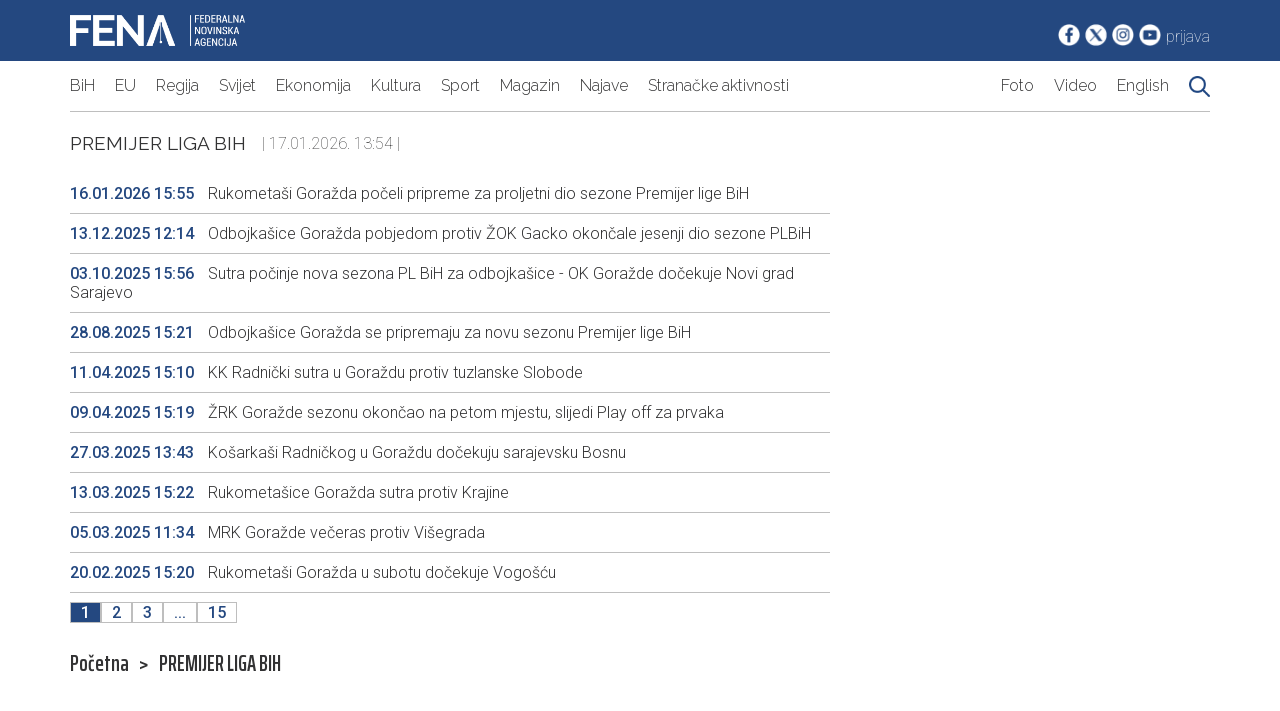

--- FILE ---
content_type: text/html; charset=UTF-8
request_url: https://www.fena.ba/tag/5874/PREMIJER%20LIGA%20BIH
body_size: 4555
content:
<!DOCTYPE html>
<html lang="en">
	<head>
		<meta charset="UTF-8" />
		<meta http-equiv="X-UA-Compatible" content="IE=edge" />
		<meta name="viewport" content="width=device-width, initial-scale=1.0" />
		<title>Fena.ba | Najnovije vijesti iz BiH, regiona i svijeta</title>
		<link rel="preconnect" href="https://fonts.googleapis.com" />
		<link rel="preconnect" href="https://fonts.gstatic.com" crossorigin />
		<link
			href="https://fonts.googleapis.com/css2?family=Raleway:ital,wght@0,100;0,200;0,300;0,400;0,500;0,600;0,700;0,800;0,900;1,400&family=Roboto:ital,wght@0,100;0,300;0,400;0,500;0,700;0,900;1,400&family=Saira+Extra+Condensed:wght@100;300;400;500;600;700;800;900&family=Saira:ital,wght@0,100;0,200;0,300;0,400;0,500;0,600;0,700;0,800;0,900;1,400&display=swap"
			rel="stylesheet"
		/>
		<link rel="stylesheet" href="/assets/css/style-new.css?v=1768654492" />
<link rel="apple-touch-icon" sizes="180x180" href="/assets/images/favicon/apple-touch-icon.png">
<link rel="icon" type="image/png" sizes="32x32" href="/assets/images/favicon/favicon-32x32.png">
<link rel="icon" type="image/png" sizes="16x16" href="/assets/images/favicon/favicon-16x16.png">
<link rel="manifest" href="/assets/images/favicon/site.webmanifest">
		<meta property="og:title" content="<br />
<b>Notice</b>:  Undefined variable: facebookTitle in <b>/var/www/vhosts/fena.ba/httpdocs/general-parts-new/head.php</b> on line <b>19</b><br />
" />
	<meta property="og:type" content="article" />
	<meta property="og:image" content="<br />
<b>Notice</b>:  Undefined variable: facebookImage in <b>/var/www/vhosts/fena.ba/httpdocs/general-parts-new/head.php</b> on line <b>21</b><br />
" />
	<meta property="og:image:width" content="670" />
	<meta property="og:image:height" content="385" />
	<meta property="og:url" content="<br />
<b>Notice</b>:  Undefined variable: facebookUrl in <b>/var/www/vhosts/fena.ba/httpdocs/general-parts-new/head.php</b> on line <b>24</b><br />
" />
	<meta property="og:description" content="<br />
<b>Notice</b>:  Undefined variable: facebookDescription in <b>/var/www/vhosts/fena.ba/httpdocs/general-parts-new/head.php</b> on line <b>25</b><br />
" />

	<!-- for Twitter -->
	<meta name="twitter:card" content="summary_large_image" />
	<meta name="twitter:site" content="@agencijafena">
	<meta name="twitter:title" content="Fena.ba | <br />
<b>Notice</b>:  Undefined variable: twitterTitle in <b>/var/www/vhosts/fena.ba/httpdocs/general-parts-new/head.php</b> on line <b>30</b><br />
" />
	<meta name="twitter:description" content="<br />
<b>Notice</b>:  Undefined variable: twitterDescription in <b>/var/www/vhosts/fena.ba/httpdocs/general-parts-new/head.php</b> on line <b>31</b><br />
" />
	<meta name="twitter:image" content="<br />
<b>Notice</b>:  Undefined variable: twitterImage in <b>/var/www/vhosts/fena.ba/httpdocs/general-parts-new/head.php</b> on line <b>32</b><br />
" /0>
		<!-- Google tag (gtag.js) -->
<script async src="https://www.googletagmanager.com/gtag/js?id=G-E797VDT89N"></script>
<script>
  window.dataLayer = window.dataLayer || [];
  function gtag(){dataLayer.push(arguments);}
  gtag('js', new Date());

  gtag('config', 'G-E797VDT89N');
</script>
	<!-- Google tag (gtag.js) -->
<script async src="https://www.googletagmanager.com/gtag/js?id=UA-115359-74"></script>
<script>
  window.dataLayer = window.dataLayer || [];
  function gtag(){dataLayer.push(arguments);}
  gtag('js', new Date());

  gtag('config', 'UA-115359-74');
</script>

    <script type="text/javascript">
		var googletag = googletag || {};

		googletag.cmd = googletag.cmd || [];

		(function() {

			var gads = document.createElement('script');

			gads.async = true;

			gads.type = 'text/javascript';

			var useSSL = 'https:' == document.location.protocol;

			gads.src = (useSSL ? 'https:' : 'http:') +

				'//www.googletagservices.com/tag/js/gpt.js';

			var node = document.getElementsByTagName('script')[0];

			node.parentNode.insertBefore(gads, node);

		})();
	</script>

<script type="text/javascript">
		var googletag = googletag || {};

		googletag.cmd = googletag.cmd || [];

		(function() {

			var gads = document.createElement('script');

			gads.async = true;

			gads.type = 'text/javascript';

			var useSSL = 'https:' == document.location.protocol;

			gads.src = (useSSL ? 'https:' : 'http:') +

				'//www.googletagservices.com/tag/js/gpt.js';

			var node = document.getElementsByTagName('script')[0];

			node.parentNode.insertBefore(gads, node);

		})();
	</script>
		<script type="text/javascript">
		googletag.cmd.push(function() {

			googletag.defineSlot('/39568381/BOX_A_360x90', [360, 90], 'div-gpt-ad-1444995435020-1').addService(googletag.pubads());


			googletag.defineSlot('/39568381/BOX_B_360x90', [360, 90], 'div-gpt-ad-1444995435020-3').addService(googletag.pubads());

			googletag.defineSlot('/39568381/BOX_C_360x90', [360, 90], 'div-gpt-ad-1444995435020-5').addService(googletag.pubads());

			googletag.defineSlot('/39568381/BOX_TOP_1170x110', [1140, 110], 'div-gpt-ad-1445161255164-0').addService(googletag.pubads());

			googletag.defineSlot('/39568381/BOX_TOP_970x100', [940, 100], 'div-gpt-ad-1445161255164-1').addService(googletag.pubads());

			googletag.defineSlot('/39568381/BOX_D_360x90', [360, 90], 'div-gpt-ad-1486729122056-0').addService(googletag.pubads());

			googletag.defineSlot('/39568381/BOX_D_293x90', [293, 90], 'div-gpt-ad-1486729122056-1').addService(googletag.pubads());

			googletag.defineSlot('/39568381/BOX_HEADER', [234, 60], 'div-gpt-ad-1486729122056-2').addService(googletag.pubads());

			googletag.defineSlot('/39568381/BOX_Ekonomija_293x90', [293, 90], 'div-gpt-ad-1486730446663-0').addService(googletag.pubads());

			googletag.defineSlot('/39568381/BOX_Ekonomija_360x90', [360, 90], 'div-gpt-ad-1486730446663-1').addService(googletag.pubads());
			googletag.defineSlot('/39568381/BOX_TOP_1_1140X110', [1140, 110],'div-gpt-ad-1675259469136-0').addService(googletag.pubads());
googletag.defineSlot('/39568381/Box_sveVijesti_320x320', [320, 320], 'div-gpt-ad-1675261059238-0').addService(googletag.pubads());
			googletag.enableServices();

		});
	</script> 
	<script data-ad-client="ca-pub-2995810008503132" async="" src="/assets/js/f.txt"></script>
	</head>

	<div id="fb-root"></div>
	<script>
		(function(d, s, id) {
			var js, fjs = d.getElementsByTagName(s)[0];
			if (d.getElementById(id)) return;
			js = d.createElement(s);
			js.id = id;
			js.src = "https://connect.facebook.net/en_US/sdk.js#xfbml=1&version=v3.0";
			fjs.parentNode.insertBefore(js, fjs);
		}(document, 'script', 'facebook-jssdk'));
	</script>

	<script>window.twttr = (function(d, s, id) {
  var js, fjs = d.getElementsByTagName(s)[0],
    t = window.twttr || {};
  if (d.getElementById(id)) return t;
  js = d.createElement(s);
  js.id = id;
  js.src = "https://platform.twitter.com/widgets.js";
  fjs.parentNode.insertBefore(js, fjs);

  t._e = [];
  t.ready = function(f) {
    t._e.push(f);
  };

  return t;
}(document, "script", "twitter-wjs"));</script><body>
		<!--Header starts here-->

		<header id="header">
			<div id="top-header">
				<div class="container lg-px-10 flex justify-between py-15">
					<div id="logo-holder">
						<a href="/" id="logo-link">
							<img
								src="/assets/images/logo.png"
								id="logo"
								class="block"
							/>
						</a>
					</div>
					<div id="social-holder" class="flex items-end">
						<a href="https://www.facebook.com/Agencija.FENA"
							><img
								src="/assets/images/fb_icon.png"
								class="block"
								alt="Bijela Facebook ikonica"
						/></a>
						<a href="https://twitter.com/agencijafena"
							><img
								src="/assets/images/tw_icon.png"
								class="block"
								alt="Bijela Twitter ikonica"
						/></a>
						<a href="https://www.instagram.com/fena.agencija/"
							><img
								src="/assets/images/in_icon.png"
								class="block"
								alt="Bijela Instagram ikonica"
						/></a>
						<a href="https://www.youtube.com/@FederalnanovinskaagencijaFENA"
							><img
								src="/assets/images/yt_icon.png"
								class="block"
								alt="Bijela YouTube ikonica"
						/></a>
												<a href="/author" class="text-white roboto thin">prijava</a>
											</div>
				</div>
			</div>
			<div id="bottom-header">
				<div
					class="container lg-px-10 flex border-bottom border-color-gray justify-between py-15"
					id="menu-holder"
				>
					<button
						id="hamburger-menu"
						class="hamburger hamburger--collapse"
					>
						Meni
					</button>
					<nav id="main-menu" class="flex">
						<a
							href="/category/2"
							class="text-article raleway light block font-size-18"
							>BiH</a
						>
						<a
							href="/category/64"
							class="text-article raleway light block font-size-18"
							>EU</a
						>
						<a
							href="/category/44"
							class="text-article raleway light block font-size-18"
							>Regija</a
						>
						<a
							href="/category/43"
							class="text-article raleway light block font-size-18"
							>Svijet</a
						>
						<a
							href="/category/17"
							class="text-article raleway light block font-size-18"
							>Ekonomija</a
						>
						<a
							href="/category/25"
							class="text-article raleway light block font-size-18"
							>Kultura</a
						>
						<a
							href="/category/27"
							class="text-article raleway light block font-size-18"
							>Sport</a
						>
						<a
							href="/category/46"
							class="text-article raleway light block font-size-18"
							>Magazin</a
						>
						<a
							href="/category/39"
							class="text-article raleway light block font-size-18"
							>Najave</a
						>
						<a
							href="/category/53"
							class="text-article raleway light block font-size-18"
							>Stranačke aktivnosti</a
						>
					</nav>
					<nav id="additional-menu" class="flex">
						<a
							href="/galleries"
							class="text-article raleway light block font-size-18 sm-font-size-16"
							>Foto</a
						>
						<a
							href="/videos"
							class="text-article raleway light block font-size-18 sm-font-size-16"
							>Video</a
						>
						<a
							href="/category/32"
							class="text-article raleway light block font-size-18 sm-font-size-16"
							>English</a
						>
						<a
							href="/search/0"
							class="text-article raleway light block font-size-18 sm-font-size-16"
							><img
								src="/assets/images/search.png"
								class="search-icon"
						/></a>
					</nav>
				</div>
			</div>
		</header>

		<!--Header ends here-->

            <div id="layout-content" class="container">

<div class="flex items-center mt-20 mb-20">
					<span
						class="text-article raleway uppercase regular font-size-19" id="title"
						>Tag</span
					>&nbsp;&nbsp;&nbsp;&nbsp;
					<span class="roboto thin font-size-16 text-article">
						| 17.01.2026. 13:54 |
					</span>
				</div>


   <div class="container lg-px-10 grid" id="article-holder">
			<!--Here starts the main-->
			<main>
				
				<div id="main-content"></div>
				<div id="pagination-holder" class="mt-10"></div>
				<div class="flex mt-30">
					<a
						href="/"
						class="saira-extra-condensed semi-bold font-size-22 text-article hover-text-main"
					>
						Početna
					</a>
					<span
						class="saira-extra-condensed semi-bold font-size-22 text-article pl-10"
						>></span
					>
					<a
						href="/tag/5874/PREMIJER LIGA BIH"
						class="saira-extra-condensed semi-bold font-size-22 text-article hover-text-main pl-10"
                        id="tag-link"
					>
						Tag
					</a>
				</div>
			</main>
			<!--Here ends the main-->
			<aside>
				<div class="flex flex-column items-center">
<!--Commercial starts here-->
		<!-- /39568381/Box_sveVijesti_320x320 -->
        <div id='div-gpt-ad-1675172349693-0' style='min-width: 320px; min-height: 320px;'>
  <script>
    googletag.cmd.push(function() { googletag.display('div-gpt-ad-1675172349693-0'); });
  </script>
</div>
		<!--Commercial ends here-->
				</div>
			</aside>
		</div>
    <script language="javascript">
        function get_content(page = 1) {
            let container = document.getElementById("main-content");
            container.innerHTML =
                '<img src="/assets/images/loader.svg" alt="Plavi loader koji označava da se čeka povratni odgovor sa servera">';
            document.getElementById("pagination-holder").innerHTML = '';
            let title = document.getElementById("title");
            let tag_link = document.getElementById("tag-link");
            let p = page;

            if (window.location.hash) {
                p = window.location.hash;
            } else {
                window.location.hash = p;
            }
            let data = new FormData();
            data.append("page", page);
            data.append("id", 5874);
            fetch("/tag-parts-new/sql.php", {
                    method: "post",
                    body: data,
                    redirect: "follow",
                })
                .then((res) => {
                    res.json().then((data) => {
                        console.log(data);
                        if (data.success == 1) {
                            container.innerHTML = data.payload;
                            get_pagination(data.pagination);
                            title.innerText = data.tag_name;
                            tag_link.innerText = data.tag_name;


                        } else {
                            notificationAlert(0, data.message);
                            return false;
                        }
                    });
                })
                .catch((error) => console.log(error));

        }
        get_content();

        function get_pagination(pagination) {

            let container = document.getElementById("pagination-holder");
            
                            container.innerHTML = pagination;
                            let buttons = container.getElementsByTagName("a");
                            for (let i = 0; i < buttons.length; i++) {
                                let page = parseInt(buttons[i].innerText);
                                buttons[i].addEventListener("click", function(e) {
                                    e.preventDefault();
                                    window.location.hash = page;
                                    get_content(page);
                                })
                            }
                    };

        get_pagination();

        
    </script>



</div><footer id="footer" class="bg-gray pb-20 mt-40">
			<div class="container lg-px-10 grid grid-4 sm-grid-1 gap-30 py-20">
				<a href="https://www.newsalliance.org/" class="flex justify-center">
					<img src="/assets/images/Eana.png" alt="" />
				</a>
				<a href="https://abnase.com/" class="flex justify-center">
					<img src="/assets/images/abna-se.png" alt="" />
				</a>

				<a href="https://www.vzs.ba/"  class="flex justify-center">
					<img src="/assets/images/VSZ_x48.png" alt="" />
				</a>
				<a href="https://www.aman-alliance.org" class="flex justify-center">
					<img src="/assets/images/aman_x48_2.png" alt="" />
				</a>
			</div>
			<section class="bg-dark-gray py-20">
				<div class="container lg-px-10 grid grid-5 sm-grid-1">
					<div class="flex flex-column">
						<h6 class="bold text-white">Vijesti</h6>
						<a href="/category/2" class="text-white mt-20">BiH</a>
						<a href="/category/43" class="text-white mt-5">Svijet</a>
						<a href="/category/44" class="text-white mt-5">Regija</a>
						<a href="/category/17" class="text-white mt-5">Ekonomija</a>
						<a href="/category/25" class="text-white mt-5">Kultura</a>
						<a href="/category/46" class="text-white mt-5">Magazin</a>
						<a href="/category/27" class="text-white mt-5">Sport</a>
						<a href="/category/39" class="text-white mt-5">Najave</a>
						<a href="/category/22" class="text-white mt-5"
							>Servisne informacije</a
						>
						<a href="/category/53" class="text-white mt-5"
							>Stranačke aktivnosti</a
						>
					</div>

					<div class="flex flex-column">
						<h6 class="bold text-white">Resursi</h6>
						<a href="/category/32" class="text-white mt-20">News in English</a>
						<a href="/galleries" class="text-white mt-5">Foto servis</a>
						<a href="/videos" class="text-white mt-5">Video servis</a>
					</div>

					<div class="flex flex-column">
						<h6 class="bold text-white">Fena</h6>
						<a href="/page/o-agenciji" class="text-white mt-20">O agenciji</a>
						<a href="/page/misija-vizija" class="text-white mt-5">Misija i vizija</a>
						<a href="/page/kontakt" class="text-white mt-5">Kontakt</a>
						<a href="/page/uslovi-koristenja" class="text-white mt-5"
							>Uslovi korištenja</a
						>
						<a href="/page/izjava-o-privatnosti" class="text-white mt-5"
							>Izjava o privatnosti</a
						>
					</div>

					<div class="flex flex-column">
						<h6 class="bold text-white">Dokumenti</h6>
						<a href="/page/politika-kvaliteta" class="text-white mt-20"
							>Politika kvaliteta</a
						>
						<a href="/page/javne-nabavke" class="text-white mt-5">Javne nabavke</a>
						<a href="/page/javni-oglasi" class="text-white mt-5">Javni oglasi</a>
						<a href="/page/pristup-informacijama" class="text-white mt-5"
							>Pristup informacijama</a
						>
						<a href="/page/plan-integriteta" class="text-white mt-5">Plan integriteta</a>
						<a href="/page/akti" class="text-white mt-5">Akti</a>
					</div>

					<div class="flex flex-column items-center">
						<a
							href="https://www.fena.ba/category/32#1"
							class="text-white bold font-size-19 pb-50 border-bottom border-color-gray"
							>FENA.NEWS</a
						>
						<a href="https://www.fena.biz/" class="text-white bold font-size-19 pt-50"
							>FENA.BIZ</a
						>
					</div>
				</div>
			</section>
			<section>
				<div class="container lg-px-10 py-15">
					<span class="regular text-white"
						>JU Federalna novinska agencija (FENA) - Sva prava
						zadržana</span
					>
				</div>
			</section>
		</footer>

		<!--Promo section ends here-->
		<!--Scripts start here-->
		<script src="/assets/js/custom-new.js"></script>
		<!--Scripts end here-->
	</body>
</html>

--- FILE ---
content_type: text/html; charset=UTF-8
request_url: https://www.fena.ba/tag-parts-new/sql.php
body_size: 1197
content:
{"success":1,"payload":"<div class=\"flex items-center justify-between border-bottom border-color-gray\">\n\t\t\t\t\t<a href=\"https:\/\/fena.ba\/article\/1661352\/rukometasi-gorazda-poceli-pripreme-za-proljetni-dio-sezone-premijer-lige-bih\" class=\"text-main pb-10 pt-10 text-article roboto light font-size-18\">\n                    <span class=\"roboto medium font-size-18 text-main pr-10\">16.01.2026 15:55<\/span>\n\t\t\t\t\t\tRukometa\u0161i Gora\u017eda po\u010deli pripreme za proljetni dio sezone Premijer lige BiH<\/a>\n\t\t\t\t\t<div class=\"text-main flex category-icons-holder\">\n\t\t\t\t\t\t\n\t\t\t\t\t\t\n\t\t\t\t\t<\/div>\n\t\t\t\t<\/div><div class=\"flex items-center justify-between border-bottom border-color-gray\">\n\t\t\t\t\t<a href=\"https:\/\/fena.ba\/article\/1656726\/odbojkasice-gorazda-pobjedom-protiv-zok-gacko-okoncale-jesenji-dio-sezone-plbih\" class=\"text-main pb-10 pt-10 text-article roboto light font-size-18\">\n                    <span class=\"roboto medium font-size-18 text-main pr-10\">13.12.2025 12:14<\/span>\n\t\t\t\t\t\tOdbojka\u0161ice Gora\u017eda pobjedom protiv \u017dOK Gacko okon\u010dale jesenji dio sezone PLBiH<\/a>\n\t\t\t\t\t<div class=\"text-main flex category-icons-holder\">\n\t\t\t\t\t\t\n\t\t\t\t\t\t\n\t\t\t\t\t<\/div>\n\t\t\t\t<\/div><div class=\"flex items-center justify-between border-bottom border-color-gray\">\n\t\t\t\t\t<a href=\"https:\/\/fena.ba\/article\/1645678\/sutra-pocinje-nova-sezona-pl-bih-za-odbojkasice-ok-gorazde-docekuje-novi-grad-sarajevo\" class=\"text-main pb-10 pt-10 text-article roboto light font-size-18\">\n                    <span class=\"roboto medium font-size-18 text-main pr-10\">03.10.2025 15:56<\/span>\n\t\t\t\t\t\tSutra po\u010dinje nova sezona PL BiH za odbojka\u0161ice - OK Gora\u017ede do\u010dekuje Novi grad Sarajevo<\/a>\n\t\t\t\t\t<div class=\"text-main flex category-icons-holder\">\n\t\t\t\t\t\t\n\t\t\t\t\t\t\n\t\t\t\t\t<\/div>\n\t\t\t\t<\/div><div class=\"flex items-center justify-between border-bottom border-color-gray\">\n\t\t\t\t\t<a href=\"https:\/\/fena.ba\/article\/1640178\/odbojkasice-gorazda-se-pripremaju-za-novu-sezonu-premijer-lige-bih\" class=\"text-main pb-10 pt-10 text-article roboto light font-size-18\">\n                    <span class=\"roboto medium font-size-18 text-main pr-10\">28.08.2025 15:21<\/span>\n\t\t\t\t\t\tOdbojka\u0161ice Gora\u017eda se pripremaju za novu sezonu Premijer lige BiH<\/a>\n\t\t\t\t\t<div class=\"text-main flex category-icons-holder\">\n\t\t\t\t\t\t\n\t\t\t\t\t\t\n\t\t\t\t\t<\/div>\n\t\t\t\t<\/div><div class=\"flex items-center justify-between border-bottom border-color-gray\">\n\t\t\t\t\t<a href=\"https:\/\/fena.ba\/article\/1622763\/kk-radnicki-sutra-u-gorazdu-protiv-tuzlanske-slobode\" class=\"text-main pb-10 pt-10 text-article roboto light font-size-18\">\n                    <span class=\"roboto medium font-size-18 text-main pr-10\">11.04.2025 15:10<\/span>\n\t\t\t\t\t\tKK Radni\u010dki sutra u Gora\u017edu protiv tuzlanske Slobode<\/a>\n\t\t\t\t\t<div class=\"text-main flex category-icons-holder\">\n\t\t\t\t\t\t\n\t\t\t\t\t\t\n\t\t\t\t\t<\/div>\n\t\t\t\t<\/div><div class=\"flex items-center justify-between border-bottom border-color-gray\">\n\t\t\t\t\t<a href=\"https:\/\/fena.ba\/article\/1622432\/zrk-gorazde-sezonu-okoncao-na-petom-mjestu-slijedi-play-off-za-prvaka\" class=\"text-main pb-10 pt-10 text-article roboto light font-size-18\">\n                    <span class=\"roboto medium font-size-18 text-main pr-10\">09.04.2025 15:19<\/span>\n\t\t\t\t\t\t\u017dRK Gora\u017ede sezonu okon\u010dao na petom mjestu, slijedi Play off za prvaka<\/a>\n\t\t\t\t\t<div class=\"text-main flex category-icons-holder\">\n\t\t\t\t\t\t\n\t\t\t\t\t\t\n\t\t\t\t\t<\/div>\n\t\t\t\t<\/div><div class=\"flex items-center justify-between border-bottom border-color-gray\">\n\t\t\t\t\t<a href=\"https:\/\/fena.ba\/article\/1620595\/kosarkasi-radnickog-u-gorazdu-docekuju-sarajevsku-bosnu\" class=\"text-main pb-10 pt-10 text-article roboto light font-size-18\">\n                    <span class=\"roboto medium font-size-18 text-main pr-10\">27.03.2025 13:43<\/span>\n\t\t\t\t\t\tKo\u0161arka\u0161i Radni\u010dkog u Gora\u017edu do\u010dekuju sarajevsku Bosnu<\/a>\n\t\t\t\t\t<div class=\"text-main flex category-icons-holder\">\n\t\t\t\t\t\t\n\t\t\t\t\t\t\n\t\t\t\t\t<\/div>\n\t\t\t\t<\/div><div class=\"flex items-center justify-between border-bottom border-color-gray\">\n\t\t\t\t\t<a href=\"https:\/\/fena.ba\/article\/1618627\/rukometasice-gorazda-sutra-protiv-krajine\" class=\"text-main pb-10 pt-10 text-article roboto light font-size-18\">\n                    <span class=\"roboto medium font-size-18 text-main pr-10\">13.03.2025 15:22<\/span>\n\t\t\t\t\t\tRukometa\u0161ice Gora\u017eda sutra protiv Krajine<\/a>\n\t\t\t\t\t<div class=\"text-main flex category-icons-holder\">\n\t\t\t\t\t\t\n\t\t\t\t\t\t\n\t\t\t\t\t<\/div>\n\t\t\t\t<\/div><div class=\"flex items-center justify-between border-bottom border-color-gray\">\n\t\t\t\t\t<a href=\"https:\/\/fena.ba\/article\/1617424\/mrk-gorazde-veceras-protiv-visegrada\" class=\"text-main pb-10 pt-10 text-article roboto light font-size-18\">\n                    <span class=\"roboto medium font-size-18 text-main pr-10\">05.03.2025 11:34<\/span>\n\t\t\t\t\t\tMRK Gora\u017ede ve\u010deras protiv Vi\u0161egrada<\/a>\n\t\t\t\t\t<div class=\"text-main flex category-icons-holder\">\n\t\t\t\t\t\t\n\t\t\t\t\t\t\n\t\t\t\t\t<\/div>\n\t\t\t\t<\/div><div class=\"flex items-center justify-between border-bottom border-color-gray\">\n\t\t\t\t\t<a href=\"https:\/\/fena.ba\/article\/1615679\/rukometasi-gorazda-u-subotu-docekuje-vogoscu\" class=\"text-main pb-10 pt-10 text-article roboto light font-size-18\">\n                    <span class=\"roboto medium font-size-18 text-main pr-10\">20.02.2025 15:20<\/span>\n\t\t\t\t\t\tRukometa\u0161i Gora\u017eda u subotu do\u010dekuje Vogo\u0161\u0107u<\/a>\n\t\t\t\t\t<div class=\"text-main flex category-icons-holder\">\n\t\t\t\t\t\t\n\t\t\t\t\t\t\n\t\t\t\t\t<\/div>\n\t\t\t\t<\/div><\/div>","pagination":"<a\n\t\t\t\t\thref=\"#\"\n\t\t\t\t\tclass=\"text-main roboto medium font-size-16 border border-color-gray py-5 px-10 pagination-active\"\n\t\t\t\t\t>1<\/a\n\t\t\t\t><a\n\t\t\t\t\thref=\"#\"\n\t\t\t\t\tclass=\"text-main roboto medium font-size-16 border border-color-gray py-5 px-10\"\n\t\t\t\t\t>2<\/a\n\t\t\t\t><a\n\t\t\t\t\thref=\"#\"\n\t\t\t\t\tclass=\"text-main roboto medium font-size-16 border border-color-gray py-5 px-10\"\n\t\t\t\t\t>3<\/a\n\t\t\t\t><a\n\t\t\t\t\thref=\"#\"\n\t\t\t\t\tclass=\"text-main roboto medium font-size-16 border border-color-gray py-5 px-10\"\n\t\t\t\t\t>...<\/a\n\t\t\t\t><a\n\t\t\t\t\thref=\"#\"\n\t\t\t\t\tclass=\"text-main roboto medium font-size-16 border border-color-gray py-5 px-10\"\n\t\t\t\t\t>15<\/a\n\t\t\t\t>","tag_name":"PREMIJER LIGA BIH","number":0}

--- FILE ---
content_type: image/svg+xml
request_url: https://www.fena.ba/assets/images/loader.svg
body_size: 2201
content:
<?xml version="1.0" encoding="utf-8"?>
<svg xmlns="http://www.w3.org/2000/svg" xmlns:xlink="http://www.w3.org/1999/xlink" style="margin: auto; background: rgb(255, 255, 255); display: block; shape-rendering: auto;" width="200px" height="200px" viewBox="0 0 100 100" preserveAspectRatio="xMidYMid">
<rect x="19" y="19" width="20" height="20" fill="#006fb4">
  <animate attributeName="fill" values="#63b6ea;#006fb4;#006fb4" keyTimes="0;0.125;1" dur="1s" repeatCount="indefinite" begin="0s" calcMode="discrete"></animate>
</rect><rect x="40" y="19" width="20" height="20" fill="#006fb4">
  <animate attributeName="fill" values="#63b6ea;#006fb4;#006fb4" keyTimes="0;0.125;1" dur="1s" repeatCount="indefinite" begin="0.125s" calcMode="discrete"></animate>
</rect><rect x="61" y="19" width="20" height="20" fill="#006fb4">
  <animate attributeName="fill" values="#63b6ea;#006fb4;#006fb4" keyTimes="0;0.125;1" dur="1s" repeatCount="indefinite" begin="0.25s" calcMode="discrete"></animate>
</rect><rect x="19" y="40" width="20" height="20" fill="#006fb4">
  <animate attributeName="fill" values="#63b6ea;#006fb4;#006fb4" keyTimes="0;0.125;1" dur="1s" repeatCount="indefinite" begin="0.875s" calcMode="discrete"></animate>
</rect><rect x="61" y="40" width="20" height="20" fill="#006fb4">
  <animate attributeName="fill" values="#63b6ea;#006fb4;#006fb4" keyTimes="0;0.125;1" dur="1s" repeatCount="indefinite" begin="0.375s" calcMode="discrete"></animate>
</rect><rect x="19" y="61" width="20" height="20" fill="#006fb4">
  <animate attributeName="fill" values="#63b6ea;#006fb4;#006fb4" keyTimes="0;0.125;1" dur="1s" repeatCount="indefinite" begin="0.75s" calcMode="discrete"></animate>
</rect><rect x="40" y="61" width="20" height="20" fill="#006fb4">
  <animate attributeName="fill" values="#63b6ea;#006fb4;#006fb4" keyTimes="0;0.125;1" dur="1s" repeatCount="indefinite" begin="0.625s" calcMode="discrete"></animate>
</rect><rect x="61" y="61" width="20" height="20" fill="#006fb4">
  <animate attributeName="fill" values="#63b6ea;#006fb4;#006fb4" keyTimes="0;0.125;1" dur="1s" repeatCount="indefinite" begin="0.5s" calcMode="discrete"></animate>
</rect>
<!-- [ldio] generated by https://loading.io/ --></svg>